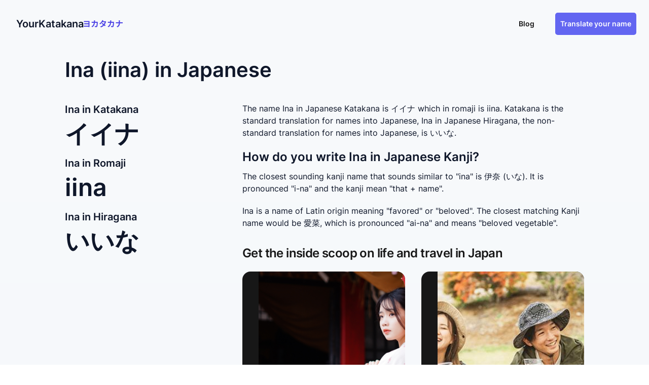

--- FILE ---
content_type: text/html; charset=utf-8
request_url: https://yourkatakana.com/letter-i-names/ina-iina/
body_size: 5819
content:
<!DOCTYPE html><html lang="en"> <head><meta charset="UTF-8"><meta name="google" content="notranslate"><meta http-equiv="Content-Language" content="en"><meta name="viewport" content="width=device-width"><link rel="icon" type="image/png" href="/icon.png"><meta name="generator" content="Astro v4.1.2"><meta name="description" content="The name Ina, in Japanese Katakana is イイナ or which in romaji is iina. Ina in Japanese Hiragana, is いいな."><meta name="og:description" content="The name Ina, in Japanese Katakana is イイナ or which in romaji is iina. Ina in Japanese Hiragana, is いいな."><meta name="og:title" content="Ina (iina) in Japanese Katakana"><meta name="og:type" content="website"><meta name="twitter:card" content="summary"><meta name="twitter:creator" content="Mitch John Limited"><meta name="twitter:title" content="Ina (iina) in Japanese Katakana"><meta name="twitter:description" content="The name Ina, in Japanese Katakana is イイナ or which in romaji is iina. Ina in Japanese Hiragana, is いいな."><title>Ina (iina) in Japanese Katakana | YourKatakana</title><link rel="canonical" href="https://yourkatakana.com/letter-i-names/ina-iina/"><script type="application/ld+json">{"@context":"http://schema.org","@type":"WebPage","url":"https://yourkatakana.com/","headline":"Translate your name into Japanese Katakana","inLanguage":"en","mainEntityOfPage":"https://yourkatakana.com/","description":"YourKatakana is a free to use online service for translating your first or last name into Japanese Katakana, Hiragana, and Romaji.","name":"YourKatakana","author":{"@type":"Organization","name":"Mitch John Limited"},"copyrightHolder":{"@type":"Organization","name":"Mitch John Limited"},"copyrightYear":"2020","creator":{"@type":"Organization","name":"Mitch John Limited"},"publisher":{"@type":"Organization","name":"Mitch John Limited"},"datePublished":"2019-01-18T10:30:00+01:00","dateModified":"2024-01-16T21:38:27.200Z","image":{"@type":"ImageObject","url":"https://yourkatakana.com/logo.png"}}</script><!-- Google tag (gtag.js) --><script async src="https://www.googletagmanager.com/gtag/js?id=G-9FZ4J4TF26"></script><script>
      window.dataLayer = window.dataLayer || [];
      function gtag(){dataLayer.push(arguments);}
      gtag('js', new Date());

      gtag('config', 'G-9FZ4J4TF26');
    </script><script async src="https://pagead2.googlesyndication.com/pagead/js/adsbygoogle.js?client=ca-pub-8743648449467380" crossorigin="anonymous"></script><link rel="stylesheet" href="/_astro/index.30JP6wJ7.css" /><script>!(function(w,p,f,c){if(!window.crossOriginIsolated && !navigator.serviceWorker) return;c=w[p]=Object.assign(w[p]||{},{"lib":"/~partytown/","debug":false});c[f]=(c[f]||[])})(window,'partytown','forward');/* Partytown 0.8.2 - MIT builder.io */
!function(t,e,n,i,o,r,a,s,d,c,l,p){function u(){p||(p=1,"/"==(a=(r.lib||"/~partytown/")+(r.debug?"debug/":""))[0]&&(d=e.querySelectorAll('script[type="text/partytown"]'),i!=t?i.dispatchEvent(new CustomEvent("pt1",{detail:t})):(s=setTimeout(f,1e4),e.addEventListener("pt0",w),o?h(1):n.serviceWorker?n.serviceWorker.register(a+(r.swPath||"partytown-sw.js"),{scope:a}).then((function(t){t.active?h():t.installing&&t.installing.addEventListener("statechange",(function(t){"activated"==t.target.state&&h()}))}),console.error):f())))}function h(t){c=e.createElement(t?"script":"iframe"),t||(c.style.display="block",c.style.width="0",c.style.height="0",c.style.border="0",c.style.visibility="hidden",c.setAttribute("aria-hidden",!0)),c.src=a+"partytown-"+(t?"atomics.js?v=0.8.2":"sandbox-sw.html?"+Date.now()),e.querySelector(r.sandboxParent||"body").appendChild(c)}function f(n,o){for(w(),i==t&&(r.forward||[]).map((function(e){delete t[e.split(".")[0]]})),n=0;n<d.length;n++)(o=e.createElement("script")).innerHTML=d[n].innerHTML,o.nonce=r.nonce,e.head.appendChild(o);c&&c.parentNode.removeChild(c)}function w(){clearTimeout(s)}r=t.partytown||{},i==t&&(r.forward||[]).map((function(e){l=t,e.split(".").map((function(e,n,i){l=l[i[n]]=n+1<i.length?"push"==i[n+1]?[]:l[i[n]]||{}:function(){(t._ptf=t._ptf||[]).push(i,arguments)}}))})),"complete"==e.readyState?u():(t.addEventListener("DOMContentLoaded",u),t.addEventListener("load",u))}(window,document,navigator,top,window.crossOriginIsolated);</script></head> <body class="bg-gradient-to-b from-slate-50 to-slate-100 text-slate-900"> <div class="min-h-[94px]"> <style>astro-island,astro-slot,astro-static-slot{display:contents}</style><script>(()=>{var e=async t=>{await(await t())()};(self.Astro||(self.Astro={})).only=e;window.dispatchEvent(new Event("astro:only"));})();;(()=>{var b=Object.defineProperty;var f=(c,o,i)=>o in c?b(c,o,{enumerable:!0,configurable:!0,writable:!0,value:i}):c[o]=i;var l=(c,o,i)=>(f(c,typeof o!="symbol"?o+"":o,i),i);var p;{let c={0:t=>m(t),1:t=>i(t),2:t=>new RegExp(t),3:t=>new Date(t),4:t=>new Map(i(t)),5:t=>new Set(i(t)),6:t=>BigInt(t),7:t=>new URL(t),8:t=>new Uint8Array(t),9:t=>new Uint16Array(t),10:t=>new Uint32Array(t)},o=t=>{let[e,r]=t;return e in c?c[e](r):void 0},i=t=>t.map(o),m=t=>typeof t!="object"||t===null?t:Object.fromEntries(Object.entries(t).map(([e,r])=>[e,o(r)]));customElements.get("astro-island")||customElements.define("astro-island",(p=class extends HTMLElement{constructor(){super(...arguments);l(this,"Component");l(this,"hydrator");l(this,"hydrate",async()=>{var d;if(!this.hydrator||!this.isConnected)return;let e=(d=this.parentElement)==null?void 0:d.closest("astro-island[ssr]");if(e){e.addEventListener("astro:hydrate",this.hydrate,{once:!0});return}let r=this.querySelectorAll("astro-slot"),a={},h=this.querySelectorAll("template[data-astro-template]");for(let n of h){let s=n.closest(this.tagName);s!=null&&s.isSameNode(this)&&(a[n.getAttribute("data-astro-template")||"default"]=n.innerHTML,n.remove())}for(let n of r){let s=n.closest(this.tagName);s!=null&&s.isSameNode(this)&&(a[n.getAttribute("name")||"default"]=n.innerHTML)}let u;try{u=this.hasAttribute("props")?m(JSON.parse(this.getAttribute("props"))):{}}catch(n){let s=this.getAttribute("component-url")||"<unknown>",y=this.getAttribute("component-export");throw y&&(s+=` (export ${y})`),console.error(`[hydrate] Error parsing props for component ${s}`,this.getAttribute("props"),n),n}await this.hydrator(this)(this.Component,u,a,{client:this.getAttribute("client")}),this.removeAttribute("ssr"),this.dispatchEvent(new CustomEvent("astro:hydrate"))});l(this,"unmount",()=>{this.isConnected||this.dispatchEvent(new CustomEvent("astro:unmount"))})}disconnectedCallback(){document.removeEventListener("astro:after-swap",this.unmount),document.addEventListener("astro:after-swap",this.unmount,{once:!0})}connectedCallback(){if(!this.hasAttribute("await-children")||document.readyState==="interactive"||document.readyState==="complete")this.childrenConnectedCallback();else{let e=()=>{document.removeEventListener("DOMContentLoaded",e),r.disconnect(),this.childrenConnectedCallback()},r=new MutationObserver(()=>{var a;((a=this.lastChild)==null?void 0:a.nodeType)===Node.COMMENT_NODE&&this.lastChild.nodeValue==="astro:end"&&(this.lastChild.remove(),e())});r.observe(this,{childList:!0}),document.addEventListener("DOMContentLoaded",e)}}async childrenConnectedCallback(){let e=this.getAttribute("before-hydration-url");e&&await import(e),this.start()}start(){let e=JSON.parse(this.getAttribute("opts")),r=this.getAttribute("client");if(Astro[r]===void 0){window.addEventListener(`astro:${r}`,()=>this.start(),{once:!0});return}Astro[r](async()=>{let a=this.getAttribute("renderer-url"),[h,{default:u}]=await Promise.all([import(this.getAttribute("component-url")),a?import(a):()=>()=>{}]),d=this.getAttribute("component-export")||"default";if(!d.includes("."))this.Component=h[d];else{this.Component=h;for(let n of d.split("."))this.Component=this.Component[n]}return this.hydrator=u,this.hydrate},e,this)}attributeChangedCallback(){this.hydrate()}},l(p,"observedAttributes",["props"]),p))}})();</script><astro-island uid="ZhsLQ1" component-url="/_astro/Header.BqbSIq-s.js" component-export="default" renderer-url="/_astro/client.nbYbkEmU.js" props="{}" ssr="" client="only" opts="{&quot;name&quot;:&quot;Header&quot;,&quot;value&quot;:&quot;react&quot;}"></astro-island> </div> <main class="min-h-screen h-full w-full mx-auto flex flex-col max-w-5xl px-5 lg:px-0 mt-5">  <h1 class=" text-2xl sm:text-4xl font-bold">Ina (iina) in Japanese</h1> <div class="flex justify-between mt-5 sm:mt-10 sm:gap-10 flex-col lg:flex-row"> <div class="w-full max-w-[350px]"> <h2 class="font-bold text-xl mb-2.5 mt-0 w-full">Ina in Katakana</h2> <p class="notranslate font-bold text-3xl sm:text-5xl w-full mb-5 mt-0">イイナ</p> <h2 class="font-bold text-xl mb-2.5 mt-0 w-full">Ina in Romaji</h2> <p class="notranslate font-bold text-3xl sm:text-5xl w-full mb-5 mt-0">iina</p> <h2 class="font-bold text-xl mb-2.5 mt-0 w-full">Ina in Hiragana</h2> <p class="notranslate font-bold text-3xl sm:text-5xl w-full mb-5 mt-0">いいな</p> </div> <div class="w-full mb-5 sm:mb-10"> <p class="text-base mb-5">The name Ina in Japanese Katakana is イイナ which in romaji is iina. Katakana is the standard translation for names into Japanese, Ina in Japanese Hiragana, the non-standard translation for names into Japanese, is いいな.</p> <h2 class="text-2xl font-bold mb-2.5">How do you write Ina in Japanese Kanji?</h2> <p class="text-base mb-5 whitespace-pre-wrap">The closest sounding kanji name that sounds similar to &quot;ina&quot; is 伊奈 (いな). It is pronounced &quot;i-na&quot; and the kanji mean &quot;that + name&quot;.</p> <p class="text-base mb-5 whitespace-pre-wrap">Ina is a name of Latin origin meaning &quot;favored&quot; or &quot;beloved&quot;. The closest matching Kanji name would be 愛菜, which is pronounced &quot;ai-na&quot; and means &quot;beloved vegetable&quot;.</p> <div class="mx-auto my-8 grid max-w-2xl lg:mx-0 lg:max-w-none"><h2 class="text-2xl font-bold tracking-tight text-gray-900 mb-5">
Get the inside scoop on life and travel in Japan
</h2><div class="w-full grid auto-rows-fr grid-cols-1 gap-8 lg:grid-cols-2"><article class="relative isolate flex flex-col justify-end overflow-hidden rounded-2xl bg-gray-900 px-8 pb-8 pt-80 sm:pt-48 lg:pt-80"><img loading="lazy" src="/images/dating-in-japan.jpg" alt="A Guide to Dating as a Foreigner in Japan" class="absolute inset-0 -z-10 h-full w-full object-cover"><div class="absolute inset-0 -z-10 bg-gradient-to-t from-gray-900 via-gray-900/40"></div><div class="absolute inset-0 -z-10 rounded-2xl ring-1 ring-inset ring-gray-900/10"></div><h3 class="mt-3 text-lg font-semibold leading-6 text-white"><a href="/blog/dating-as-a-foreigner-in-japan"><span class="absolute inset-0"></span>A Guide to Dating as a Foreigner in Japan</a></h3></article><article class="relative isolate flex flex-col justify-end overflow-hidden rounded-2xl bg-gray-900 px-8 pb-8 pt-80 sm:pt-48 lg:pt-80"><img loading="lazy" src="/images/japan-friends.jpg" alt="Finding Friends as a Foreigner in Japan" class="absolute inset-0 -z-10 h-full w-full object-cover"><div class="absolute inset-0 -z-10 bg-gradient-to-t from-gray-900 via-gray-900/40"></div><div class="absolute inset-0 -z-10 rounded-2xl ring-1 ring-inset ring-gray-900/10"></div><h3 class="mt-3 text-lg font-semibold leading-6 text-white"><a href="/blog/finding-friends-as-a-foreigner-in-japan"><span class="absolute inset-0"></span>Finding Friends as a Foreigner in Japan</a></h3></article><article class="relative isolate flex flex-col justify-end overflow-hidden rounded-2xl bg-gray-900 px-8 pb-8 pt-80 sm:pt-48 lg:pt-80"><img loading="lazy" src="/images/japan-hotel.jpg" alt="Finding Good Hotel &#38; Accommodation Deals in Japan" class="absolute inset-0 -z-10 h-full w-full object-cover"><div class="absolute inset-0 -z-10 bg-gradient-to-t from-gray-900 via-gray-900/40"></div><div class="absolute inset-0 -z-10 rounded-2xl ring-1 ring-inset ring-gray-900/10"></div><h3 class="mt-3 text-lg font-semibold leading-6 text-white"><a href="/blog/where-to-stay-in-japan"><span class="absolute inset-0"></span>Finding Good Hotel &amp; Accommodation Deals in Japan</a></h3></article><article class="relative isolate flex flex-col justify-end overflow-hidden rounded-2xl bg-gray-900 px-8 pb-8 pt-80 sm:pt-48 lg:pt-80"><img loading="lazy" src="/images/enoshima.jpg" alt="Your Travel Guide to Enoshima Island" class="absolute inset-0 -z-10 h-full w-full object-cover"><div class="absolute inset-0 -z-10 bg-gradient-to-t from-gray-900 via-gray-900/40"></div><div class="absolute inset-0 -z-10 rounded-2xl ring-1 ring-inset ring-gray-900/10"></div><h3 class="mt-3 text-lg font-semibold leading-6 text-white"><a href="/blog/your-travel-guide-to-enoshima-island"><span class="absolute inset-0"></span>Your Travel Guide to Enoshima Island</a></h3></article></div></div> <div class="flex flex-wrap gap-5 mt-10 justify-center lg:justify-start"> <a class="w-full sm:max-w-[140px] sm:h-[140px] bg-white rounded-md p-2.5 no-underline border-0 transition-opacity hover:opacity-80" href="/letter-i-names/"> <span class="min-h-[60px] flex items-center justify-center text-5xl text-slate-700 mb-2.5 text-center w-full uppercase">I</span> <p class="text-center">Names starting with I</p> </a> <a class="w-full sm:max-w-[140px] sm:h-[140px] bg-white rounded-md p-2.5 no-underline border-0 transition-opacity hover:opacity-80" href="/"> <span class="min-h-[60px] flex items-center justify-center text-5xl text-slate-700 mb-2.5 text-center w-full uppercase">A-Z</span> <p class="text-center">View all names A-Z</p> </a> <script>(()=>{var i=t=>{let e=async()=>{await(await t())()};"requestIdleCallback"in window?window.requestIdleCallback(e):setTimeout(e,200)};(self.Astro||(self.Astro={})).idle=i;window.dispatchEvent(new Event("astro:idle"));})();</script><astro-island uid="i12i2" prefix="r0" component-url="/_astro/ShareButton.XuHhRdFd.js" component-export="ShareButton" renderer-url="/_astro/client.nbYbkEmU.js" props="{&quot;title&quot;:[0,&quot;Ina (iina) in Japanese Katakana&quot;],&quot;desc&quot;:[0,&quot;The name Ina, in Japanese Katakana is イイナ or which in romaji is iina. Ina in Japanese Hiragana, is いいな.&quot;]}" ssr="" client="idle" opts="{&quot;name&quot;:&quot;ShareButton&quot;,&quot;value&quot;:true}"></astro-island> </div> </div> </div> <h2 class="text-2xl font-bold mb-5">Names similar to Ina</h2> <div class="w-full gap-5 mb-10 grid grid-cols-2 sm:grid-cols-3 lg:grid-cols-4"> <a class="block w-full rounded-md bg-white no-underline px-3 py-[15px] cursor-pointer transition-opacity hover:opacity-80" href="/letter-b-names/bina-bina/"> <div class="flex items-center justify-start mb-2.5 flex-wrap gap-1"> <span class="font-bold block capitalize mr-2.5">bina</span> <span class="text-sm block capitalize font-normal italic">bina</span> </div> <div class="flex items-center flex-wrap gap-1"> <span class="notranslate font-bold mr-2.5 text-indigo-600">ビナ</span> <span class="text-slate-800 underline text-sm">Learn More</span> </div> </a><a class="block w-full rounded-md bg-white no-underline px-3 py-[15px] cursor-pointer transition-opacity hover:opacity-80" href="/letter-e-names/einardui-iinaadui/"> <div class="flex items-center justify-start mb-2.5 flex-wrap gap-1"> <span class="font-bold block capitalize mr-2.5">einardui</span> <span class="text-sm block capitalize font-normal italic">iinaadui</span> </div> <div class="flex items-center flex-wrap gap-1"> <span class="notranslate font-bold mr-2.5 text-indigo-600">イイナアドゥイ</span> <span class="text-slate-800 underline text-sm">Learn More</span> </div> </a><a class="block w-full rounded-md bg-white no-underline px-3 py-[15px] cursor-pointer transition-opacity hover:opacity-80" href="/letter-l-names/lina-rina/"> <div class="flex items-center justify-start mb-2.5 flex-wrap gap-1"> <span class="font-bold block capitalize mr-2.5">lina</span> <span class="text-sm block capitalize font-normal italic">rina</span> </div> <div class="flex items-center flex-wrap gap-1"> <span class="notranslate font-bold mr-2.5 text-indigo-600">リナ</span> <span class="text-slate-800 underline text-sm">Learn More</span> </div> </a><a class="block w-full rounded-md bg-white no-underline px-3 py-[15px] cursor-pointer transition-opacity hover:opacity-80" href="/letter-r-names/rina-rina/"> <div class="flex items-center justify-start mb-2.5 flex-wrap gap-1"> <span class="font-bold block capitalize mr-2.5">rina</span> <span class="text-sm block capitalize font-normal italic">rina</span> </div> <div class="flex items-center flex-wrap gap-1"> <span class="notranslate font-bold mr-2.5 text-indigo-600">リナ</span> <span class="text-slate-800 underline text-sm">Learn More</span> </div> </a><a class="block w-full rounded-md bg-white no-underline px-3 py-[15px] cursor-pointer transition-opacity hover:opacity-80" href="/letter-r-names/rinat-rinato/"> <div class="flex items-center justify-start mb-2.5 flex-wrap gap-1"> <span class="font-bold block capitalize mr-2.5">rinat</span> <span class="text-sm block capitalize font-normal italic">rinato</span> </div> <div class="flex items-center flex-wrap gap-1"> <span class="notranslate font-bold mr-2.5 text-indigo-600">リナト</span> <span class="text-slate-800 underline text-sm">Learn More</span> </div> </a><a class="block w-full rounded-md bg-white no-underline px-3 py-[15px] cursor-pointer transition-opacity hover:opacity-80" href="/letter-t-names/tina-tina/"> <div class="flex items-center justify-start mb-2.5 flex-wrap gap-1"> <span class="font-bold block capitalize mr-2.5">tina</span> <span class="text-sm block capitalize font-normal italic">tina</span> </div> <div class="flex items-center flex-wrap gap-1"> <span class="notranslate font-bold mr-2.5 text-indigo-600">ティナ</span> <span class="text-slate-800 underline text-sm">Learn More</span> </div> </a><a class="block w-full rounded-md bg-white no-underline px-3 py-[15px] cursor-pointer transition-opacity hover:opacity-80" href="/letter-d-names/dina-daina/"> <div class="flex items-center justify-start mb-2.5 flex-wrap gap-1"> <span class="font-bold block capitalize mr-2.5">dina</span> <span class="text-sm block capitalize font-normal italic">daina</span> </div> <div class="flex items-center flex-wrap gap-1"> <span class="notranslate font-bold mr-2.5 text-indigo-600">ダイナ</span> <span class="text-slate-800 underline text-sm">Learn More</span> </div> </a><a class="block w-full rounded-md bg-white no-underline px-3 py-[15px] cursor-pointer transition-opacity hover:opacity-80" href="/letter-d-names/dinah-daina/"> <div class="flex items-center justify-start mb-2.5 flex-wrap gap-1"> <span class="font-bold block capitalize mr-2.5">dinah</span> <span class="text-sm block capitalize font-normal italic">daina</span> </div> <div class="flex items-center flex-wrap gap-1"> <span class="notranslate font-bold mr-2.5 text-indigo-600">ダイナ</span> <span class="text-slate-800 underline text-sm">Learn More</span> </div> </a><a class="block w-full rounded-md bg-white no-underline px-3 py-[15px] cursor-pointer transition-opacity hover:opacity-80" href="/letter-g-names/gina-jiina/"> <div class="flex items-center justify-start mb-2.5 flex-wrap gap-1"> <span class="font-bold block capitalize mr-2.5">gina</span> <span class="text-sm block capitalize font-normal italic">jiina</span> </div> <div class="flex items-center flex-wrap gap-1"> <span class="notranslate font-bold mr-2.5 text-indigo-600">ジイナ</span> <span class="text-slate-800 underline text-sm">Learn More</span> </div> </a><a class="block w-full rounded-md bg-white no-underline px-3 py-[15px] cursor-pointer transition-opacity hover:opacity-80" href="/letter-n-names/nina-niina/"> <div class="flex items-center justify-start mb-2.5 flex-wrap gap-1"> <span class="font-bold block capitalize mr-2.5">nina</span> <span class="text-sm block capitalize font-normal italic">niina</span> </div> <div class="flex items-center flex-wrap gap-1"> <span class="notranslate font-bold mr-2.5 text-indigo-600">ニイナ</span> <span class="text-slate-800 underline text-sm">Learn More</span> </div> </a><a class="block w-full rounded-md bg-white no-underline px-3 py-[15px] cursor-pointer transition-opacity hover:opacity-80" href="/letter-z-names/zina-jiina/"> <div class="flex items-center justify-start mb-2.5 flex-wrap gap-1"> <span class="font-bold block capitalize mr-2.5">zina</span> <span class="text-sm block capitalize font-normal italic">jiina</span> </div> <div class="flex items-center flex-wrap gap-1"> <span class="notranslate font-bold mr-2.5 text-indigo-600">ジイナ</span> <span class="text-slate-800 underline text-sm">Learn More</span> </div> </a><a class="block w-full rounded-md bg-white no-underline px-3 py-[15px] cursor-pointer transition-opacity hover:opacity-80" href="/letter-r-names/reinaldo-reinarudo/"> <div class="flex items-center justify-start mb-2.5 flex-wrap gap-1"> <span class="font-bold block capitalize mr-2.5">reinaldo</span> <span class="text-sm block capitalize font-normal italic">reinarudo</span> </div> <div class="flex items-center flex-wrap gap-1"> <span class="notranslate font-bold mr-2.5 text-indigo-600">レイナルド</span> <span class="text-slate-800 underline text-sm">Learn More</span> </div> </a><a class="block w-full rounded-md bg-white no-underline px-3 py-[15px] cursor-pointer transition-opacity hover:opacity-80" href="/letter-a-names/alina-ariina/"> <div class="flex items-center justify-start mb-2.5 flex-wrap gap-1"> <span class="font-bold block capitalize mr-2.5">alina</span> <span class="text-sm block capitalize font-normal italic">ariina</span> </div> <div class="flex items-center flex-wrap gap-1"> <span class="notranslate font-bold mr-2.5 text-indigo-600">アリイナ</span> <span class="text-slate-800 underline text-sm">Learn More</span> </div> </a><a class="block w-full rounded-md bg-white no-underline px-3 py-[15px] cursor-pointer transition-opacity hover:opacity-80" href="/letter-c-names/china-chaina/"> <div class="flex items-center justify-start mb-2.5 flex-wrap gap-1"> <span class="font-bold block capitalize mr-2.5">china</span> <span class="text-sm block capitalize font-normal italic">chaina</span> </div> <div class="flex items-center flex-wrap gap-1"> <span class="notranslate font-bold mr-2.5 text-indigo-600">チャイナ</span> <span class="text-slate-800 underline text-sm">Learn More</span> </div> </a><a class="block w-full rounded-md bg-white no-underline px-3 py-[15px] cursor-pointer transition-opacity hover:opacity-80" href="/letter-i-names/irina-iriina/"> <div class="flex items-center justify-start mb-2.5 flex-wrap gap-1"> <span class="font-bold block capitalize mr-2.5">irina</span> <span class="text-sm block capitalize font-normal italic">iriina</span> </div> <div class="flex items-center flex-wrap gap-1"> <span class="notranslate font-bold mr-2.5 text-indigo-600">イリイナ</span> <span class="text-slate-800 underline text-sm">Learn More</span> </div> </a><a class="block w-full rounded-md bg-white no-underline px-3 py-[15px] cursor-pointer transition-opacity hover:opacity-80" href="/letter-t-names/trina-toriina/"> <div class="flex items-center justify-start mb-2.5 flex-wrap gap-1"> <span class="font-bold block capitalize mr-2.5">trina</span> <span class="text-sm block capitalize font-normal italic">toriina</span> </div> <div class="flex items-center flex-wrap gap-1"> <span class="notranslate font-bold mr-2.5 text-indigo-600">トリイナ</span> <span class="text-slate-800 underline text-sm">Learn More</span> </div> </a><a class="block w-full rounded-md bg-white no-underline px-3 py-[15px] cursor-pointer transition-opacity hover:opacity-80" href="/letter-a-names/alaina-areina/"> <div class="flex items-center justify-start mb-2.5 flex-wrap gap-1"> <span class="font-bold block capitalize mr-2.5">alaina</span> <span class="text-sm block capitalize font-normal italic">areina</span> </div> <div class="flex items-center flex-wrap gap-1"> <span class="notranslate font-bold mr-2.5 text-indigo-600">アレイナ</span> <span class="text-slate-800 underline text-sm">Learn More</span> </div> </a><a class="block w-full rounded-md bg-white no-underline px-3 py-[15px] cursor-pointer transition-opacity hover:opacity-80" href="/letter-c-names/carina-karina/"> <div class="flex items-center justify-start mb-2.5 flex-wrap gap-1"> <span class="font-bold block capitalize mr-2.5">carina</span> <span class="text-sm block capitalize font-normal italic">karina</span> </div> <div class="flex items-center flex-wrap gap-1"> <span class="notranslate font-bold mr-2.5 text-indigo-600">カリナ</span> <span class="text-slate-800 underline text-sm">Learn More</span> </div> </a><a class="block w-full rounded-md bg-white no-underline px-3 py-[15px] cursor-pointer transition-opacity hover:opacity-80" href="/letter-d-names/divina-dibina/"> <div class="flex items-center justify-start mb-2.5 flex-wrap gap-1"> <span class="font-bold block capitalize mr-2.5">divina</span> <span class="text-sm block capitalize font-normal italic">dibina</span> </div> <div class="flex items-center flex-wrap gap-1"> <span class="notranslate font-bold mr-2.5 text-indigo-600">ディビナ</span> <span class="text-slate-800 underline text-sm">Learn More</span> </div> </a><a class="block w-full rounded-md bg-white no-underline px-3 py-[15px] cursor-pointer transition-opacity hover:opacity-80" href="/letter-h-names/halina-harina/"> <div class="flex items-center justify-start mb-2.5 flex-wrap gap-1"> <span class="font-bold block capitalize mr-2.5">halina</span> <span class="text-sm block capitalize font-normal italic">harina</span> </div> <div class="flex items-center flex-wrap gap-1"> <span class="notranslate font-bold mr-2.5 text-indigo-600">ハリナ</span> <span class="text-slate-800 underline text-sm">Learn More</span> </div> </a><a class="block w-full rounded-md bg-white no-underline px-3 py-[15px] cursor-pointer transition-opacity hover:opacity-80" href="/letter-k-names/karina-karina/"> <div class="flex items-center justify-start mb-2.5 flex-wrap gap-1"> <span class="font-bold block capitalize mr-2.5">karina</span> <span class="text-sm block capitalize font-normal italic">karina</span> </div> <div class="flex items-center flex-wrap gap-1"> <span class="notranslate font-bold mr-2.5 text-indigo-600">カリナ</span> <span class="text-slate-800 underline text-sm">Learn More</span> </div> </a><a class="block w-full rounded-md bg-white no-underline px-3 py-[15px] cursor-pointer transition-opacity hover:opacity-80" href="/letter-m-names/marina-marina/"> <div class="flex items-center justify-start mb-2.5 flex-wrap gap-1"> <span class="font-bold block capitalize mr-2.5">marina</span> <span class="text-sm block capitalize font-normal italic">marina</span> </div> <div class="flex items-center flex-wrap gap-1"> <span class="notranslate font-bold mr-2.5 text-indigo-600">マリナ</span> <span class="text-slate-800 underline text-sm">Learn More</span> </div> </a><a class="block w-full rounded-md bg-white no-underline px-3 py-[15px] cursor-pointer transition-opacity hover:opacity-80" href="/letter-m-names/melina-merina/"> <div class="flex items-center justify-start mb-2.5 flex-wrap gap-1"> <span class="font-bold block capitalize mr-2.5">melina</span> <span class="text-sm block capitalize font-normal italic">merina</span> </div> <div class="flex items-center flex-wrap gap-1"> <span class="notranslate font-bold mr-2.5 text-indigo-600">メリナ</span> <span class="text-slate-800 underline text-sm">Learn More</span> </div> </a><a class="block w-full rounded-md bg-white no-underline px-3 py-[15px] cursor-pointer transition-opacity hover:opacity-80" href="/letter-n-names/norina-norina/"> <div class="flex items-center justify-start mb-2.5 flex-wrap gap-1"> <span class="font-bold block capitalize mr-2.5">norina</span> <span class="text-sm block capitalize font-normal italic">norina</span> </div> <div class="flex items-center flex-wrap gap-1"> <span class="notranslate font-bold mr-2.5 text-indigo-600">ノリナ</span> <span class="text-slate-800 underline text-sm">Learn More</span> </div> </a> </div> <astro-island uid="Z291npV" component-url="/_astro/SearchCta.6j9kMH2f.js" component-export="SearchCta" renderer-url="/_astro/client.nbYbkEmU.js" props="{}" ssr="" client="only" opts="{&quot;name&quot;:&quot;SearchCta&quot;,&quot;value&quot;:&quot;react&quot;}"></astro-island>  </main> <footer class="max-w-5xl mx-auto mt-10 min-h-[98px] w-full flex items-center flex-col lg:flex-row gap-5"> <span class="block flex-grow">Copyright © 2024 YourKatakana</span> <a href="/privacy-policy" class="lg:mr-[20px] underline">Privacy Policy</a> <a href="/terms-of-use" class="underline">Terms of Use</a> </footer> </body></html>

--- FILE ---
content_type: text/html; charset=utf-8
request_url: https://www.google.com/recaptcha/api2/aframe
body_size: 268
content:
<!DOCTYPE HTML><html><head><meta http-equiv="content-type" content="text/html; charset=UTF-8"></head><body><script nonce="n5wuP2r6jZNk_9jx_ymCKA">/** Anti-fraud and anti-abuse applications only. See google.com/recaptcha */ try{var clients={'sodar':'https://pagead2.googlesyndication.com/pagead/sodar?'};window.addEventListener("message",function(a){try{if(a.source===window.parent){var b=JSON.parse(a.data);var c=clients[b['id']];if(c){var d=document.createElement('img');d.src=c+b['params']+'&rc='+(localStorage.getItem("rc::a")?sessionStorage.getItem("rc::b"):"");window.document.body.appendChild(d);sessionStorage.setItem("rc::e",parseInt(sessionStorage.getItem("rc::e")||0)+1);localStorage.setItem("rc::h",'1768960194962');}}}catch(b){}});window.parent.postMessage("_grecaptcha_ready", "*");}catch(b){}</script></body></html>

--- FILE ---
content_type: application/javascript; charset=utf-8
request_url: https://yourkatakana.com/_astro/client.nbYbkEmU.js
body_size: 339
content:
import{r as o}from"./index.3QiH3Oxr.js";import{r as h}from"./index.pfH09_ao.js";var l,f,d=h;f=d.createRoot,l=d.hydrateRoot;const u=({value:t,name:r,hydrate:e=!0})=>{if(!t)return null;const a=e?"astro-slot":"astro-static-slot";return o.createElement(a,{name:r,suppressHydrationWarning:!0,dangerouslySetInnerHTML:{__html:t}})};u.shouldComponentUpdate=()=>!1;function T(t){for(const r in t)if(r.startsWith("__reactContainer"))return r}function m(t){let r={};for(const e of t.attributes)r[e.name]=e.value;return o.createElement(t.localName,r,Array.from(t.childNodes).map(e=>e.nodeType===Node.TEXT_NODE?e.data:e.nodeType===Node.ELEMENT_NODE?m(e):void 0).filter(e=>!!e))}function N(t,r){if(r&&t){let e=[],a=document.createElement("template");a.innerHTML=t;for(let s of a.content.children)e.push(m(s));return e}else return t?o.createElement(u,{value:t}):void 0}const b=t=>(r,e,{default:a,...s},{client:E})=>{if(!t.hasAttribute("ssr"))return;const p={identifierPrefix:t.getAttribute("prefix")};for(const[n,y]of Object.entries(s))e[n]=o.createElement(u,{value:y,name:n});const i=o.createElement(r,e,N(a,t.hasAttribute("data-react-children"))),c=T(t);if(c&&delete t[c],E==="only")return o.startTransition(()=>{const n=f(t);n.render(i),t.addEventListener("astro:unmount",()=>n.unmount(),{once:!0})});o.startTransition(()=>{const n=l(t,i,p);n.render(i),t.addEventListener("astro:unmount",()=>n.unmount(),{once:!0})})};export{b as default};


--- FILE ---
content_type: application/javascript; charset=utf-8
request_url: https://yourkatakana.com/_astro/ShareButton.XuHhRdFd.js
body_size: 595
content:
import{j as e}from"./jsx-runtime.RIbGI2RQ.js";import"./index.3QiH3Oxr.js";function l({title:r,desc:t}){return typeof window<"u"&&navigator.share!==void 0?e.jsxs("button",{className:"w-full sm:max-w-[140px] sm:h-[140px] bg-white rounded-md p-2.5 no-underline border-0 transition-opacity hover:opacity-80",onClick:()=>{typeof window<"u"&&navigator.share({title:r,text:t,url:window.location.href}).then(()=>{}).catch(o=>console.error(o))},children:[e.jsx("svg",{className:"border-r-4 border-white mx-auto w-[60px] h-[60px] text-slate-700 mb-2.5 text-center uppercase block",xmlns:"http://www.w3.org/2000/svg",viewBox:"0 0 24 24",fill:"currentColor",children:e.jsx("path",{fillRule:"evenodd",d:"M15.75 4.5a3 3 0 11.825 2.066l-8.421 4.679a3.002 3.002 0 010 1.51l8.421 4.679a3 3 0 11-.729 1.31l-8.421-4.678a3 3 0 110-4.132l8.421-4.679a3 3 0 01-.096-.755z",clipRule:"evenodd"})}),e.jsx("p",{className:"text-center",children:"Share your translation"})]}):null}export{l as ShareButton};


--- FILE ---
content_type: application/javascript; charset=utf-8
request_url: https://yourkatakana.com/_astro/Header.BqbSIq-s.js
body_size: 2298
content:
import{j as e}from"./jsx-runtime.RIbGI2RQ.js";import{r as a}from"./index.3QiH3Oxr.js";import{q as t}from"./dialog.ftM6f4f-.js";import"./index.pfH09_ao.js";function o({title:l,titleId:n,...s},r){return a.createElement("svg",Object.assign({xmlns:"http://www.w3.org/2000/svg",fill:"none",viewBox:"0 0 24 24",strokeWidth:1.5,stroke:"currentColor","aria-hidden":"true","data-slot":"icon",ref:r,"aria-labelledby":n},s),l?a.createElement("title",{id:n},l):null,a.createElement("path",{strokeLinecap:"round",strokeLinejoin:"round",d:"M3.75 6.75h16.5M3.75 12h16.5m-16.5 5.25h16.5"}))}const C=a.forwardRef(o),d=C;function c({title:l,titleId:n,...s},r){return a.createElement("svg",Object.assign({xmlns:"http://www.w3.org/2000/svg",fill:"none",viewBox:"0 0 24 24",strokeWidth:1.5,stroke:"currentColor","aria-hidden":"true","data-slot":"icon",ref:r,"aria-labelledby":n},s),l?a.createElement("title",{id:n},l):null,a.createElement("path",{strokeLinecap:"round",strokeLinejoin:"round",d:"M6 18 18 6M6 6l12 12"}))}const m=a.forwardRef(c),x=m,i=[{name:"Blog",href:"/blog"}];function p(){const[l,n]=a.useState(!1);return e.jsxs("header",{className:"bg-transparent",children:[e.jsxs("nav",{className:"mx-auto flex max-w-7xl items-center justify-between px-6 py-8 lg:px-8","aria-label":"Global",children:[e.jsx("div",{className:"flex lg:flex-1",children:e.jsxs("a",{className:"select-none no-underline flex-1 flex items-center gap-2.5",href:"/",children:[e.jsx("span",{className:"text-xl font-bold",children:"YourKatakana"}),e.jsx("svg",{width:"77",height:"16",viewBox:"0 0 77 16",fill:"none",xmlns:"http://www.w3.org/2000/svg",children:e.jsx("path",{className:"fill-indigo-600",d:"M0.512 2.384V4.464C1.008 4.448 2.192 4.416 2.928 4.416H9.408V7.024H3.152C2.416 7.024 1.568 6.992 1.04 6.944V8.992C1.488 8.992 2.416 8.976 3.168 8.976H9.408V11.792H1.952C1.232 11.792 0.624 11.76 0.304 11.728V13.856C0.64 13.84 1.36 13.808 1.936 13.808H9.408C9.392 14.112 9.392 14.4 9.392 14.592H11.6C11.6 14.288 11.584 13.728 11.584 13.392V3.728C11.584 3.28 11.584 2.688 11.6 2.432C11.296 2.448 10.688 2.464 10.208 2.464H2.928C2.192 2.464 1.04 2.432 0.512 2.384ZM22.512 1.168H20.16C20.224 1.552 20.272 2.288 20.272 2.64C20.272 3.12 20.256 3.584 20.24 4.032H17.952C17.344 4.032 16.512 3.984 15.84 3.92V6.016C16.528 5.952 17.408 5.952 17.952 5.952H20.064C19.712 8.384 18.912 10.176 17.424 11.648C16.784 12.304 15.984 12.848 15.328 13.216L17.184 14.72C20.048 12.688 21.568 10.176 22.16 5.952H25.76C25.76 7.68 25.552 10.88 25.088 11.888C24.912 12.272 24.688 12.448 24.176 12.448C23.552 12.448 22.72 12.368 21.936 12.224L22.192 14.368C22.96 14.432 23.92 14.496 24.832 14.496C25.936 14.496 26.544 14.08 26.896 13.264C27.584 11.632 27.776 7.168 27.84 5.44C27.84 5.264 27.904 4.848 27.952 4.592L26.56 3.92C26.176 3.984 25.76 4.032 25.36 4.032H22.352C22.384 3.568 22.4 3.088 22.416 2.592C22.432 2.208 22.464 1.536 22.512 1.168ZM39.104 1.328L36.784 0.608C36.64 1.152 36.304 1.888 36.048 2.272C35.248 3.664 33.76 5.856 30.96 7.6L32.688 8.928C34.304 7.808 35.792 6.272 36.912 4.784H41.488C41.248 5.776 40.56 7.168 39.728 8.32C38.72 7.648 37.712 6.992 36.864 6.512L35.44 7.968C36.256 8.48 37.312 9.2 38.352 9.968C37.024 11.296 35.248 12.592 32.48 13.44L34.336 15.056C36.832 14.112 38.656 12.752 40.064 11.264C40.72 11.792 41.312 12.288 41.744 12.688L43.264 10.88C42.8 10.496 42.176 10.032 41.488 9.536C42.624 7.936 43.424 6.224 43.856 4.928C44 4.528 44.208 4.096 44.384 3.792L42.752 2.784C42.4 2.896 41.856 2.96 41.36 2.96H38.112C38.304 2.608 38.704 1.888 39.104 1.328ZM54.512 1.168H52.16C52.224 1.552 52.272 2.288 52.272 2.64C52.272 3.12 52.256 3.584 52.24 4.032H49.952C49.344 4.032 48.512 3.984 47.84 3.92V6.016C48.528 5.952 49.408 5.952 49.952 5.952H52.064C51.712 8.384 50.912 10.176 49.424 11.648C48.784 12.304 47.984 12.848 47.328 13.216L49.184 14.72C52.048 12.688 53.568 10.176 54.16 5.952H57.76C57.76 7.68 57.552 10.88 57.088 11.888C56.912 12.272 56.688 12.448 56.176 12.448C55.552 12.448 54.72 12.368 53.936 12.224L54.192 14.368C54.96 14.432 55.92 14.496 56.832 14.496C57.936 14.496 58.544 14.08 58.896 13.264C59.584 11.632 59.776 7.168 59.84 5.44C59.84 5.264 59.904 4.848 59.952 4.592L58.56 3.92C58.176 3.984 57.76 4.032 57.36 4.032H54.352C54.384 3.568 54.4 3.088 54.416 2.592C54.432 2.208 54.464 1.536 54.512 1.168ZM69.328 3.216V4.976H65.168C64.528 4.976 63.872 4.912 63.392 4.864V7.072C63.888 7.04 64.528 6.992 65.232 6.992H69.312C69.184 9.696 68.112 12 64.976 13.424L66.96 14.896C70.416 12.832 71.424 10.208 71.52 6.992H75.12C75.76 6.992 76.544 7.04 76.88 7.056V4.88C76.544 4.912 75.872 4.976 75.136 4.976H71.536V3.232C71.536 2.72 71.568 1.84 71.664 1.344H69.12C69.264 1.84 69.328 2.672 69.328 3.216Z",fill:"#4CB7A7"})})]})}),e.jsx("div",{className:"flex lg:hidden",children:e.jsxs("button",{type:"button",className:"-m-2.5 inline-flex items-center justify-center rounded-md p-2.5 text-gray-700",onClick:()=>n(!0),children:[e.jsx("span",{className:"sr-only",children:"Open main menu"}),e.jsx(d,{className:"h-6 w-6","aria-hidden":"true"})]})}),e.jsx("div",{className:"hidden lg:flex lg:flex-1 justify-end lg:gap-x-12 mr-12",children:i.map(s=>e.jsx("a",{href:s.href,className:"text-sm font-semibold leading-6 text-gray-900",children:s.name},s.name))}),e.jsx("div",{className:"hidden lg:flex lg:justify-end",children:e.jsx("a",{href:"/",className:"text-sm font-semibold leading-6 text-white bg-indigo-500 -m-2.5 p-2.5 rounded-lg transition-shadow hover:outline outline-indigo-500 border-[3px] border-slate-50 hover:shadow-md shadow-indigo-500",children:"Translate your name"})})]}),e.jsxs(t,{as:"div",className:"lg:hidden",open:l,onClose:n,children:[e.jsx("div",{className:"fixed inset-0 z-10"}),e.jsxs(t.Panel,{className:"fixed inset-y-0 right-0 z-10 w-full overflow-y-auto bg-white px-6 py-6 sm:max-w-sm sm:ring-1 sm:ring-gray-900/10",children:[e.jsxs("div",{className:"flex items-center justify-between",children:[e.jsxs("a",{className:"select-none no-underline flex-1 flex items-center gap-2.5",href:"/",children:[e.jsx("span",{className:"text-xl font-bold",children:"YourKatakana"}),e.jsx("svg",{width:"77",height:"16",viewBox:"0 0 77 16",fill:"none",xmlns:"http://www.w3.org/2000/svg",children:e.jsx("path",{className:"fill-indigo-600",d:"M0.512 2.384V4.464C1.008 4.448 2.192 4.416 2.928 4.416H9.408V7.024H3.152C2.416 7.024 1.568 6.992 1.04 6.944V8.992C1.488 8.992 2.416 8.976 3.168 8.976H9.408V11.792H1.952C1.232 11.792 0.624 11.76 0.304 11.728V13.856C0.64 13.84 1.36 13.808 1.936 13.808H9.408C9.392 14.112 9.392 14.4 9.392 14.592H11.6C11.6 14.288 11.584 13.728 11.584 13.392V3.728C11.584 3.28 11.584 2.688 11.6 2.432C11.296 2.448 10.688 2.464 10.208 2.464H2.928C2.192 2.464 1.04 2.432 0.512 2.384ZM22.512 1.168H20.16C20.224 1.552 20.272 2.288 20.272 2.64C20.272 3.12 20.256 3.584 20.24 4.032H17.952C17.344 4.032 16.512 3.984 15.84 3.92V6.016C16.528 5.952 17.408 5.952 17.952 5.952H20.064C19.712 8.384 18.912 10.176 17.424 11.648C16.784 12.304 15.984 12.848 15.328 13.216L17.184 14.72C20.048 12.688 21.568 10.176 22.16 5.952H25.76C25.76 7.68 25.552 10.88 25.088 11.888C24.912 12.272 24.688 12.448 24.176 12.448C23.552 12.448 22.72 12.368 21.936 12.224L22.192 14.368C22.96 14.432 23.92 14.496 24.832 14.496C25.936 14.496 26.544 14.08 26.896 13.264C27.584 11.632 27.776 7.168 27.84 5.44C27.84 5.264 27.904 4.848 27.952 4.592L26.56 3.92C26.176 3.984 25.76 4.032 25.36 4.032H22.352C22.384 3.568 22.4 3.088 22.416 2.592C22.432 2.208 22.464 1.536 22.512 1.168ZM39.104 1.328L36.784 0.608C36.64 1.152 36.304 1.888 36.048 2.272C35.248 3.664 33.76 5.856 30.96 7.6L32.688 8.928C34.304 7.808 35.792 6.272 36.912 4.784H41.488C41.248 5.776 40.56 7.168 39.728 8.32C38.72 7.648 37.712 6.992 36.864 6.512L35.44 7.968C36.256 8.48 37.312 9.2 38.352 9.968C37.024 11.296 35.248 12.592 32.48 13.44L34.336 15.056C36.832 14.112 38.656 12.752 40.064 11.264C40.72 11.792 41.312 12.288 41.744 12.688L43.264 10.88C42.8 10.496 42.176 10.032 41.488 9.536C42.624 7.936 43.424 6.224 43.856 4.928C44 4.528 44.208 4.096 44.384 3.792L42.752 2.784C42.4 2.896 41.856 2.96 41.36 2.96H38.112C38.304 2.608 38.704 1.888 39.104 1.328ZM54.512 1.168H52.16C52.224 1.552 52.272 2.288 52.272 2.64C52.272 3.12 52.256 3.584 52.24 4.032H49.952C49.344 4.032 48.512 3.984 47.84 3.92V6.016C48.528 5.952 49.408 5.952 49.952 5.952H52.064C51.712 8.384 50.912 10.176 49.424 11.648C48.784 12.304 47.984 12.848 47.328 13.216L49.184 14.72C52.048 12.688 53.568 10.176 54.16 5.952H57.76C57.76 7.68 57.552 10.88 57.088 11.888C56.912 12.272 56.688 12.448 56.176 12.448C55.552 12.448 54.72 12.368 53.936 12.224L54.192 14.368C54.96 14.432 55.92 14.496 56.832 14.496C57.936 14.496 58.544 14.08 58.896 13.264C59.584 11.632 59.776 7.168 59.84 5.44C59.84 5.264 59.904 4.848 59.952 4.592L58.56 3.92C58.176 3.984 57.76 4.032 57.36 4.032H54.352C54.384 3.568 54.4 3.088 54.416 2.592C54.432 2.208 54.464 1.536 54.512 1.168ZM69.328 3.216V4.976H65.168C64.528 4.976 63.872 4.912 63.392 4.864V7.072C63.888 7.04 64.528 6.992 65.232 6.992H69.312C69.184 9.696 68.112 12 64.976 13.424L66.96 14.896C70.416 12.832 71.424 10.208 71.52 6.992H75.12C75.76 6.992 76.544 7.04 76.88 7.056V4.88C76.544 4.912 75.872 4.976 75.136 4.976H71.536V3.232C71.536 2.72 71.568 1.84 71.664 1.344H69.12C69.264 1.84 69.328 2.672 69.328 3.216Z",fill:"#4CB7A7"})})]}),e.jsxs("button",{type:"button",className:"-m-2.5 rounded-md p-2.5 text-gray-700",onClick:()=>n(!1),children:[e.jsx("span",{className:"sr-only",children:"Close menu"}),e.jsx(x,{className:"h-6 w-6","aria-hidden":"true"})]})]}),e.jsx("div",{className:"mt-6 flow-root",children:e.jsxs("div",{className:"-my-6 divide-y divide-gray-500/10",children:[e.jsx("div",{className:"space-y-2 py-6",children:i.map(s=>e.jsx("a",{href:s.href,className:"-mx-3 block rounded-lg px-3 py-2 text-base font-semibold leading-7 text-gray-900 hover:bg-gray-50",children:s.name},s.name))}),e.jsx("div",{className:"py-6 w-full",children:e.jsx("a",{href:"/",className:"text-sm w-full flex items-center justify-center font-semibold leading-6 text-white bg-indigo-500 p-2.5 rounded-lg focus:outline outline-indigo-500 border-[3px] border-slate-50 transition-shadow focus:shadow-md shadow-indigo-500",children:"Translate your name"})})]})})]})]})]})}export{p as default};
